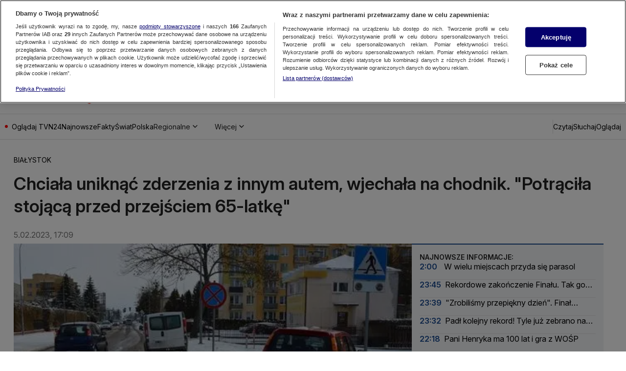

--- FILE ---
content_type: application/javascript; charset=UTF-8
request_url: https://tvn24.pl/_i/assets/chunks/index.e5978b8b.js
body_size: 1783
content:
var d={exports:{}},r={};/**
 * @license React
 * react-is.production.min.js
 *
 * Copyright (c) Facebook, Inc. and its affiliates.
 *
 * This source code is licensed under the MIT license found in the
 * LICENSE file in the root directory of this source tree.
 */var a=Symbol.for("react.element"),S=Symbol.for("react.portal"),o=Symbol.for("react.fragment"),n=Symbol.for("react.strict_mode"),c=Symbol.for("react.profiler"),s=Symbol.for("react.provider"),f=Symbol.for("react.context"),$=Symbol.for("react.server_context"),u=Symbol.for("react.forward_ref"),i=Symbol.for("react.suspense"),l=Symbol.for("react.suspense_list"),y=Symbol.for("react.memo"),p=Symbol.for("react.lazy"),v=Symbol.for("react.offscreen"),b;b=Symbol.for("react.module.reference");function t(e){if(typeof e=="object"&&e!==null){var m=e.$$typeof;switch(m){case a:switch(e=e.type,e){case o:case c:case n:case i:case l:return e;default:switch(e=e&&e.$$typeof,e){case $:case f:case u:case p:case y:case s:return e;default:return m}}case S:return m}}}r.ContextConsumer=f;r.ContextProvider=s;r.Element=a;r.ForwardRef=u;r.Fragment=o;r.Lazy=p;r.Memo=y;r.Portal=S;r.Profiler=c;r.StrictMode=n;r.Suspense=i;r.SuspenseList=l;r.isAsyncMode=function(){return!1};r.isConcurrentMode=function(){return!1};r.isContextConsumer=function(e){return t(e)===f};r.isContextProvider=function(e){return t(e)===s};r.isElement=function(e){return typeof e=="object"&&e!==null&&e.$$typeof===a};r.isForwardRef=function(e){return t(e)===u};r.isFragment=function(e){return t(e)===o};r.isLazy=function(e){return t(e)===p};r.isMemo=function(e){return t(e)===y};r.isPortal=function(e){return t(e)===S};r.isProfiler=function(e){return t(e)===c};r.isStrictMode=function(e){return t(e)===n};r.isSuspense=function(e){return t(e)===i};r.isSuspenseList=function(e){return t(e)===l};r.isValidElementType=function(e){return typeof e=="string"||typeof e=="function"||e===o||e===c||e===n||e===i||e===l||e===v||typeof e=="object"&&e!==null&&(e.$$typeof===p||e.$$typeof===y||e.$$typeof===s||e.$$typeof===f||e.$$typeof===u||e.$$typeof===b||e.getModuleId!==void 0)};r.typeOf=t;d.exports=r;var x=d.exports;export{x as r};
